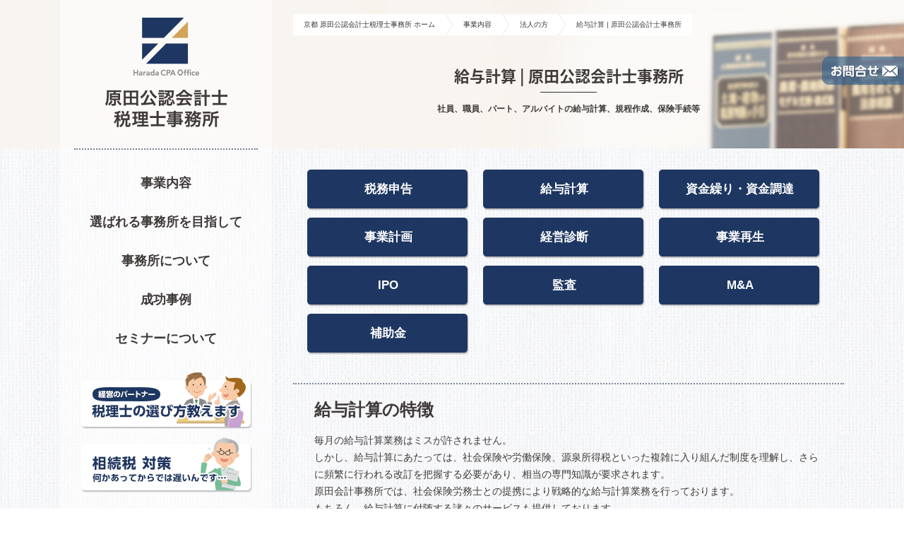

--- FILE ---
content_type: text/html; charset=UTF-8
request_url: http://harada-cpa.com/about/corporation/salary/
body_size: 10656
content:
<!DOCTYPE html>
<html lang="ja"><head>
<meta charset="utf-8">
<meta name="viewport" content="target-densitydpi=device-dpi, width=1300, maximum-scale=1.0, user-scalable=yes" />


<!-- MapPress Easy Google Maps Version:2.89.11 (https://www.mappresspro.com) -->
<script>(function(html){html.className = html.className.replace(/\bno-js\b/,'js')})(document.documentElement);</script>
<title>給与計算 | 原田公認会計士事務所</title>

		<!-- All in One SEO 4.6.0 - aioseo.com -->
		<meta name="description" content="給与計算の特徴 毎月の給与計算業務はミスが許されません。 しかし、給与計算にあたっては、社会保険や労働保険、源" />
		<meta name="robots" content="max-snippet:-1, max-image-preview:large, max-video-preview:-1" />
		<meta name="google-site-verification" content="ZfDdHyR0wawmAzleP7PsYvONcBlhFCe6_VWtXrYYqNc" />
		<link rel="canonical" href="http://harada-cpa.com/about/corporation/salary/" />
		<meta name="generator" content="All in One SEO (AIOSEO) 4.6.0" />
		<meta property="og:locale" content="ja_JP" />
		<meta property="og:site_name" content="原田公認会計士事務所 | 京都市中京区にある会計事務所" />
		<meta property="og:type" content="article" />
		<meta property="og:title" content="給与計算 | 原田公認会計士事務所" />
		<meta property="og:description" content="給与計算の特徴 毎月の給与計算業務はミスが許されません。 しかし、給与計算にあたっては、社会保険や労働保険、源" />
		<meta property="og:url" content="http://harada-cpa.com/about/corporation/salary/" />
		<meta property="article:published_time" content="2016-01-18T05:17:42+00:00" />
		<meta property="article:modified_time" content="2017-06-25T02:18:38+00:00" />
		<meta name="twitter:card" content="summary" />
		<meta name="twitter:title" content="給与計算 | 原田公認会計士事務所" />
		<meta name="twitter:description" content="給与計算の特徴 毎月の給与計算業務はミスが許されません。 しかし、給与計算にあたっては、社会保険や労働保険、源" />
		<meta name="google" content="nositelinkssearchbox" />
		<script type="application/ld+json" class="aioseo-schema">
			{"@context":"https:\/\/schema.org","@graph":[{"@type":"BreadcrumbList","@id":"http:\/\/harada-cpa.com\/about\/corporation\/salary\/#breadcrumblist","itemListElement":[{"@type":"ListItem","@id":"http:\/\/harada-cpa.com\/#listItem","position":1,"name":"\u5bb6","item":"http:\/\/harada-cpa.com\/","nextItem":"http:\/\/harada-cpa.com\/about\/#listItem"},{"@type":"ListItem","@id":"http:\/\/harada-cpa.com\/about\/#listItem","position":2,"name":"\u4e8b\u696d\u5185\u5bb9","item":"http:\/\/harada-cpa.com\/about\/","nextItem":"http:\/\/harada-cpa.com\/about\/corporation\/#listItem","previousItem":"http:\/\/harada-cpa.com\/#listItem"},{"@type":"ListItem","@id":"http:\/\/harada-cpa.com\/about\/corporation\/#listItem","position":3,"name":"\u6cd5\u4eba\u306e\u65b9","item":"http:\/\/harada-cpa.com\/about\/corporation\/","nextItem":"http:\/\/harada-cpa.com\/about\/corporation\/salary\/#listItem","previousItem":"http:\/\/harada-cpa.com\/about\/#listItem"},{"@type":"ListItem","@id":"http:\/\/harada-cpa.com\/about\/corporation\/salary\/#listItem","position":4,"name":"\u7d66\u4e0e\u8a08\u7b97","previousItem":"http:\/\/harada-cpa.com\/about\/corporation\/#listItem"}]},{"@type":"Organization","@id":"http:\/\/harada-cpa.com\/#organization","name":"\u539f\u7530\u516c\u8a8d\u4f1a\u8a08\u58eb\u4e8b\u52d9\u6240","url":"http:\/\/harada-cpa.com\/"},{"@type":"WebPage","@id":"http:\/\/harada-cpa.com\/about\/corporation\/salary\/#webpage","url":"http:\/\/harada-cpa.com\/about\/corporation\/salary\/","name":"\u7d66\u4e0e\u8a08\u7b97 | \u539f\u7530\u516c\u8a8d\u4f1a\u8a08\u58eb\u4e8b\u52d9\u6240","description":"\u7d66\u4e0e\u8a08\u7b97\u306e\u7279\u5fb4 \u6bce\u6708\u306e\u7d66\u4e0e\u8a08\u7b97\u696d\u52d9\u306f\u30df\u30b9\u304c\u8a31\u3055\u308c\u307e\u305b\u3093\u3002 \u3057\u304b\u3057\u3001\u7d66\u4e0e\u8a08\u7b97\u306b\u3042\u305f\u3063\u3066\u306f\u3001\u793e\u4f1a\u4fdd\u967a\u3084\u52b4\u50cd\u4fdd\u967a\u3001\u6e90","inLanguage":"ja","isPartOf":{"@id":"http:\/\/harada-cpa.com\/#website"},"breadcrumb":{"@id":"http:\/\/harada-cpa.com\/about\/corporation\/salary\/#breadcrumblist"},"datePublished":"2016-01-18T14:17:42+09:00","dateModified":"2017-06-25T11:18:38+09:00"},{"@type":"WebSite","@id":"http:\/\/harada-cpa.com\/#website","url":"http:\/\/harada-cpa.com\/","name":"\u539f\u7530\u516c\u8a8d\u4f1a\u8a08\u58eb\u4e8b\u52d9\u6240","description":"\u4eac\u90fd\u5e02\u4e2d\u4eac\u533a\u306b\u3042\u308b\u4f1a\u8a08\u4e8b\u52d9\u6240","inLanguage":"ja","publisher":{"@id":"http:\/\/harada-cpa.com\/#organization"}}]}
		</script>
		<!-- All in One SEO -->


<!-- This section is created with the SZ-Google for WordPress plugin 1.9.4 -->
<!-- ===================================================================== -->
<!-- ===================================================================== -->
<link rel='dns-prefetch' href='//harada-cpa.com' />
<link rel='dns-prefetch' href='//fonts.googleapis.com' />
<link rel="alternate" type="application/rss+xml" title="原田公認会計士事務所 &raquo; フィード" href="http://harada-cpa.com/feed/" />
<link rel="alternate" type="application/rss+xml" title="原田公認会計士事務所 &raquo; コメントフィード" href="http://harada-cpa.com/comments/feed/" />
<script type="text/javascript">
window._wpemojiSettings = {"baseUrl":"https:\/\/s.w.org\/images\/core\/emoji\/14.0.0\/72x72\/","ext":".png","svgUrl":"https:\/\/s.w.org\/images\/core\/emoji\/14.0.0\/svg\/","svgExt":".svg","source":{"concatemoji":"http:\/\/harada-cpa.com\/wp-includes\/js\/wp-emoji-release.min.js?ver=6.3.7"}};
/*! This file is auto-generated */
!function(i,n){var o,s,e;function c(e){try{var t={supportTests:e,timestamp:(new Date).valueOf()};sessionStorage.setItem(o,JSON.stringify(t))}catch(e){}}function p(e,t,n){e.clearRect(0,0,e.canvas.width,e.canvas.height),e.fillText(t,0,0);var t=new Uint32Array(e.getImageData(0,0,e.canvas.width,e.canvas.height).data),r=(e.clearRect(0,0,e.canvas.width,e.canvas.height),e.fillText(n,0,0),new Uint32Array(e.getImageData(0,0,e.canvas.width,e.canvas.height).data));return t.every(function(e,t){return e===r[t]})}function u(e,t,n){switch(t){case"flag":return n(e,"\ud83c\udff3\ufe0f\u200d\u26a7\ufe0f","\ud83c\udff3\ufe0f\u200b\u26a7\ufe0f")?!1:!n(e,"\ud83c\uddfa\ud83c\uddf3","\ud83c\uddfa\u200b\ud83c\uddf3")&&!n(e,"\ud83c\udff4\udb40\udc67\udb40\udc62\udb40\udc65\udb40\udc6e\udb40\udc67\udb40\udc7f","\ud83c\udff4\u200b\udb40\udc67\u200b\udb40\udc62\u200b\udb40\udc65\u200b\udb40\udc6e\u200b\udb40\udc67\u200b\udb40\udc7f");case"emoji":return!n(e,"\ud83e\udef1\ud83c\udffb\u200d\ud83e\udef2\ud83c\udfff","\ud83e\udef1\ud83c\udffb\u200b\ud83e\udef2\ud83c\udfff")}return!1}function f(e,t,n){var r="undefined"!=typeof WorkerGlobalScope&&self instanceof WorkerGlobalScope?new OffscreenCanvas(300,150):i.createElement("canvas"),a=r.getContext("2d",{willReadFrequently:!0}),o=(a.textBaseline="top",a.font="600 32px Arial",{});return e.forEach(function(e){o[e]=t(a,e,n)}),o}function t(e){var t=i.createElement("script");t.src=e,t.defer=!0,i.head.appendChild(t)}"undefined"!=typeof Promise&&(o="wpEmojiSettingsSupports",s=["flag","emoji"],n.supports={everything:!0,everythingExceptFlag:!0},e=new Promise(function(e){i.addEventListener("DOMContentLoaded",e,{once:!0})}),new Promise(function(t){var n=function(){try{var e=JSON.parse(sessionStorage.getItem(o));if("object"==typeof e&&"number"==typeof e.timestamp&&(new Date).valueOf()<e.timestamp+604800&&"object"==typeof e.supportTests)return e.supportTests}catch(e){}return null}();if(!n){if("undefined"!=typeof Worker&&"undefined"!=typeof OffscreenCanvas&&"undefined"!=typeof URL&&URL.createObjectURL&&"undefined"!=typeof Blob)try{var e="postMessage("+f.toString()+"("+[JSON.stringify(s),u.toString(),p.toString()].join(",")+"));",r=new Blob([e],{type:"text/javascript"}),a=new Worker(URL.createObjectURL(r),{name:"wpTestEmojiSupports"});return void(a.onmessage=function(e){c(n=e.data),a.terminate(),t(n)})}catch(e){}c(n=f(s,u,p))}t(n)}).then(function(e){for(var t in e)n.supports[t]=e[t],n.supports.everything=n.supports.everything&&n.supports[t],"flag"!==t&&(n.supports.everythingExceptFlag=n.supports.everythingExceptFlag&&n.supports[t]);n.supports.everythingExceptFlag=n.supports.everythingExceptFlag&&!n.supports.flag,n.DOMReady=!1,n.readyCallback=function(){n.DOMReady=!0}}).then(function(){return e}).then(function(){var e;n.supports.everything||(n.readyCallback(),(e=n.source||{}).concatemoji?t(e.concatemoji):e.wpemoji&&e.twemoji&&(t(e.twemoji),t(e.wpemoji)))}))}((window,document),window._wpemojiSettings);
</script>
<style type="text/css">
img.wp-smiley,
img.emoji {
	display: inline !important;
	border: none !important;
	box-shadow: none !important;
	height: 1em !important;
	width: 1em !important;
	margin: 0 0.07em !important;
	vertical-align: -0.1em !important;
	background: none !important;
	padding: 0 !important;
}
</style>
	<link rel='stylesheet' id='wp-block-library-css' href='http://harada-cpa.com/wp-includes/css/dist/block-library/style.min.css?ver=6.3.7' type='text/css' media='all' />
<link rel='stylesheet' id='mappress-leaflet-css' href='http://harada-cpa.com/wp-content/plugins/mappress-google-maps-for-wordpress/lib/leaflet/leaflet.css?ver=1.7.1' type='text/css' media='all' />
<link rel='stylesheet' id='mappress-css' href='http://harada-cpa.com/wp-content/plugins/mappress-google-maps-for-wordpress/css/mappress.css?ver=2.89.11' type='text/css' media='all' />
<style id='classic-theme-styles-inline-css' type='text/css'>
/*! This file is auto-generated */
.wp-block-button__link{color:#fff;background-color:#32373c;border-radius:9999px;box-shadow:none;text-decoration:none;padding:calc(.667em + 2px) calc(1.333em + 2px);font-size:1.125em}.wp-block-file__button{background:#32373c;color:#fff;text-decoration:none}
</style>
<style id='global-styles-inline-css' type='text/css'>
body{--wp--preset--color--black: #000000;--wp--preset--color--cyan-bluish-gray: #abb8c3;--wp--preset--color--white: #ffffff;--wp--preset--color--pale-pink: #f78da7;--wp--preset--color--vivid-red: #cf2e2e;--wp--preset--color--luminous-vivid-orange: #ff6900;--wp--preset--color--luminous-vivid-amber: #fcb900;--wp--preset--color--light-green-cyan: #7bdcb5;--wp--preset--color--vivid-green-cyan: #00d084;--wp--preset--color--pale-cyan-blue: #8ed1fc;--wp--preset--color--vivid-cyan-blue: #0693e3;--wp--preset--color--vivid-purple: #9b51e0;--wp--preset--gradient--vivid-cyan-blue-to-vivid-purple: linear-gradient(135deg,rgba(6,147,227,1) 0%,rgb(155,81,224) 100%);--wp--preset--gradient--light-green-cyan-to-vivid-green-cyan: linear-gradient(135deg,rgb(122,220,180) 0%,rgb(0,208,130) 100%);--wp--preset--gradient--luminous-vivid-amber-to-luminous-vivid-orange: linear-gradient(135deg,rgba(252,185,0,1) 0%,rgba(255,105,0,1) 100%);--wp--preset--gradient--luminous-vivid-orange-to-vivid-red: linear-gradient(135deg,rgba(255,105,0,1) 0%,rgb(207,46,46) 100%);--wp--preset--gradient--very-light-gray-to-cyan-bluish-gray: linear-gradient(135deg,rgb(238,238,238) 0%,rgb(169,184,195) 100%);--wp--preset--gradient--cool-to-warm-spectrum: linear-gradient(135deg,rgb(74,234,220) 0%,rgb(151,120,209) 20%,rgb(207,42,186) 40%,rgb(238,44,130) 60%,rgb(251,105,98) 80%,rgb(254,248,76) 100%);--wp--preset--gradient--blush-light-purple: linear-gradient(135deg,rgb(255,206,236) 0%,rgb(152,150,240) 100%);--wp--preset--gradient--blush-bordeaux: linear-gradient(135deg,rgb(254,205,165) 0%,rgb(254,45,45) 50%,rgb(107,0,62) 100%);--wp--preset--gradient--luminous-dusk: linear-gradient(135deg,rgb(255,203,112) 0%,rgb(199,81,192) 50%,rgb(65,88,208) 100%);--wp--preset--gradient--pale-ocean: linear-gradient(135deg,rgb(255,245,203) 0%,rgb(182,227,212) 50%,rgb(51,167,181) 100%);--wp--preset--gradient--electric-grass: linear-gradient(135deg,rgb(202,248,128) 0%,rgb(113,206,126) 100%);--wp--preset--gradient--midnight: linear-gradient(135deg,rgb(2,3,129) 0%,rgb(40,116,252) 100%);--wp--preset--font-size--small: 13px;--wp--preset--font-size--medium: 20px;--wp--preset--font-size--large: 36px;--wp--preset--font-size--x-large: 42px;--wp--preset--spacing--20: 0.44rem;--wp--preset--spacing--30: 0.67rem;--wp--preset--spacing--40: 1rem;--wp--preset--spacing--50: 1.5rem;--wp--preset--spacing--60: 2.25rem;--wp--preset--spacing--70: 3.38rem;--wp--preset--spacing--80: 5.06rem;--wp--preset--shadow--natural: 6px 6px 9px rgba(0, 0, 0, 0.2);--wp--preset--shadow--deep: 12px 12px 50px rgba(0, 0, 0, 0.4);--wp--preset--shadow--sharp: 6px 6px 0px rgba(0, 0, 0, 0.2);--wp--preset--shadow--outlined: 6px 6px 0px -3px rgba(255, 255, 255, 1), 6px 6px rgba(0, 0, 0, 1);--wp--preset--shadow--crisp: 6px 6px 0px rgba(0, 0, 0, 1);}:where(.is-layout-flex){gap: 0.5em;}:where(.is-layout-grid){gap: 0.5em;}body .is-layout-flow > .alignleft{float: left;margin-inline-start: 0;margin-inline-end: 2em;}body .is-layout-flow > .alignright{float: right;margin-inline-start: 2em;margin-inline-end: 0;}body .is-layout-flow > .aligncenter{margin-left: auto !important;margin-right: auto !important;}body .is-layout-constrained > .alignleft{float: left;margin-inline-start: 0;margin-inline-end: 2em;}body .is-layout-constrained > .alignright{float: right;margin-inline-start: 2em;margin-inline-end: 0;}body .is-layout-constrained > .aligncenter{margin-left: auto !important;margin-right: auto !important;}body .is-layout-constrained > :where(:not(.alignleft):not(.alignright):not(.alignfull)){max-width: var(--wp--style--global--content-size);margin-left: auto !important;margin-right: auto !important;}body .is-layout-constrained > .alignwide{max-width: var(--wp--style--global--wide-size);}body .is-layout-flex{display: flex;}body .is-layout-flex{flex-wrap: wrap;align-items: center;}body .is-layout-flex > *{margin: 0;}body .is-layout-grid{display: grid;}body .is-layout-grid > *{margin: 0;}:where(.wp-block-columns.is-layout-flex){gap: 2em;}:where(.wp-block-columns.is-layout-grid){gap: 2em;}:where(.wp-block-post-template.is-layout-flex){gap: 1.25em;}:where(.wp-block-post-template.is-layout-grid){gap: 1.25em;}.has-black-color{color: var(--wp--preset--color--black) !important;}.has-cyan-bluish-gray-color{color: var(--wp--preset--color--cyan-bluish-gray) !important;}.has-white-color{color: var(--wp--preset--color--white) !important;}.has-pale-pink-color{color: var(--wp--preset--color--pale-pink) !important;}.has-vivid-red-color{color: var(--wp--preset--color--vivid-red) !important;}.has-luminous-vivid-orange-color{color: var(--wp--preset--color--luminous-vivid-orange) !important;}.has-luminous-vivid-amber-color{color: var(--wp--preset--color--luminous-vivid-amber) !important;}.has-light-green-cyan-color{color: var(--wp--preset--color--light-green-cyan) !important;}.has-vivid-green-cyan-color{color: var(--wp--preset--color--vivid-green-cyan) !important;}.has-pale-cyan-blue-color{color: var(--wp--preset--color--pale-cyan-blue) !important;}.has-vivid-cyan-blue-color{color: var(--wp--preset--color--vivid-cyan-blue) !important;}.has-vivid-purple-color{color: var(--wp--preset--color--vivid-purple) !important;}.has-black-background-color{background-color: var(--wp--preset--color--black) !important;}.has-cyan-bluish-gray-background-color{background-color: var(--wp--preset--color--cyan-bluish-gray) !important;}.has-white-background-color{background-color: var(--wp--preset--color--white) !important;}.has-pale-pink-background-color{background-color: var(--wp--preset--color--pale-pink) !important;}.has-vivid-red-background-color{background-color: var(--wp--preset--color--vivid-red) !important;}.has-luminous-vivid-orange-background-color{background-color: var(--wp--preset--color--luminous-vivid-orange) !important;}.has-luminous-vivid-amber-background-color{background-color: var(--wp--preset--color--luminous-vivid-amber) !important;}.has-light-green-cyan-background-color{background-color: var(--wp--preset--color--light-green-cyan) !important;}.has-vivid-green-cyan-background-color{background-color: var(--wp--preset--color--vivid-green-cyan) !important;}.has-pale-cyan-blue-background-color{background-color: var(--wp--preset--color--pale-cyan-blue) !important;}.has-vivid-cyan-blue-background-color{background-color: var(--wp--preset--color--vivid-cyan-blue) !important;}.has-vivid-purple-background-color{background-color: var(--wp--preset--color--vivid-purple) !important;}.has-black-border-color{border-color: var(--wp--preset--color--black) !important;}.has-cyan-bluish-gray-border-color{border-color: var(--wp--preset--color--cyan-bluish-gray) !important;}.has-white-border-color{border-color: var(--wp--preset--color--white) !important;}.has-pale-pink-border-color{border-color: var(--wp--preset--color--pale-pink) !important;}.has-vivid-red-border-color{border-color: var(--wp--preset--color--vivid-red) !important;}.has-luminous-vivid-orange-border-color{border-color: var(--wp--preset--color--luminous-vivid-orange) !important;}.has-luminous-vivid-amber-border-color{border-color: var(--wp--preset--color--luminous-vivid-amber) !important;}.has-light-green-cyan-border-color{border-color: var(--wp--preset--color--light-green-cyan) !important;}.has-vivid-green-cyan-border-color{border-color: var(--wp--preset--color--vivid-green-cyan) !important;}.has-pale-cyan-blue-border-color{border-color: var(--wp--preset--color--pale-cyan-blue) !important;}.has-vivid-cyan-blue-border-color{border-color: var(--wp--preset--color--vivid-cyan-blue) !important;}.has-vivid-purple-border-color{border-color: var(--wp--preset--color--vivid-purple) !important;}.has-vivid-cyan-blue-to-vivid-purple-gradient-background{background: var(--wp--preset--gradient--vivid-cyan-blue-to-vivid-purple) !important;}.has-light-green-cyan-to-vivid-green-cyan-gradient-background{background: var(--wp--preset--gradient--light-green-cyan-to-vivid-green-cyan) !important;}.has-luminous-vivid-amber-to-luminous-vivid-orange-gradient-background{background: var(--wp--preset--gradient--luminous-vivid-amber-to-luminous-vivid-orange) !important;}.has-luminous-vivid-orange-to-vivid-red-gradient-background{background: var(--wp--preset--gradient--luminous-vivid-orange-to-vivid-red) !important;}.has-very-light-gray-to-cyan-bluish-gray-gradient-background{background: var(--wp--preset--gradient--very-light-gray-to-cyan-bluish-gray) !important;}.has-cool-to-warm-spectrum-gradient-background{background: var(--wp--preset--gradient--cool-to-warm-spectrum) !important;}.has-blush-light-purple-gradient-background{background: var(--wp--preset--gradient--blush-light-purple) !important;}.has-blush-bordeaux-gradient-background{background: var(--wp--preset--gradient--blush-bordeaux) !important;}.has-luminous-dusk-gradient-background{background: var(--wp--preset--gradient--luminous-dusk) !important;}.has-pale-ocean-gradient-background{background: var(--wp--preset--gradient--pale-ocean) !important;}.has-electric-grass-gradient-background{background: var(--wp--preset--gradient--electric-grass) !important;}.has-midnight-gradient-background{background: var(--wp--preset--gradient--midnight) !important;}.has-small-font-size{font-size: var(--wp--preset--font-size--small) !important;}.has-medium-font-size{font-size: var(--wp--preset--font-size--medium) !important;}.has-large-font-size{font-size: var(--wp--preset--font-size--large) !important;}.has-x-large-font-size{font-size: var(--wp--preset--font-size--x-large) !important;}
.wp-block-navigation a:where(:not(.wp-element-button)){color: inherit;}
:where(.wp-block-post-template.is-layout-flex){gap: 1.25em;}:where(.wp-block-post-template.is-layout-grid){gap: 1.25em;}
:where(.wp-block-columns.is-layout-flex){gap: 2em;}:where(.wp-block-columns.is-layout-grid){gap: 2em;}
.wp-block-pullquote{font-size: 1.5em;line-height: 1.6;}
</style>
<link rel='stylesheet' id='contact-form-7-css' href='http://harada-cpa.com/wp-content/plugins/contact-form-7/includes/css/styles.css?ver=5.7.7' type='text/css' media='all' />
<link rel='stylesheet' id='whats-new-style-css' href='http://harada-cpa.com/wp-content/plugins/whats-new-genarator/whats-new.css?ver=2.0.2' type='text/css' media='all' />
<link rel='stylesheet' id='twentysixteen-fonts-css' href='https://fonts.googleapis.com/css?family=Merriweather%3A400%2C700%2C900%2C400italic%2C700italic%2C900italic%7CMontserrat%3A400%2C700%7CInconsolata%3A400&#038;subset=latin%2Clatin-ext' type='text/css' media='all' />
<link rel='stylesheet' id='genericons-css' href='http://harada-cpa.com/wp-content/themes/harada/genericons/genericons.css?ver=3.4.1' type='text/css' media='all' />
<link rel='stylesheet' id='twentysixteen-style-css' href='http://harada-cpa.com/wp-content/themes/harada/style.css?ver=6.3.7' type='text/css' media='all' />
<!--[if lt IE 10]>
<link rel='stylesheet' id='twentysixteen-ie-css' href='http://harada-cpa.com/wp-content/themes/harada/css/ie.css?ver=20150825' type='text/css' media='all' />
<![endif]-->
<!--[if lt IE 9]>
<link rel='stylesheet' id='twentysixteen-ie8-css' href='http://harada-cpa.com/wp-content/themes/harada/css/ie8.css?ver=20150825' type='text/css' media='all' />
<![endif]-->
<!--[if lt IE 8]>
<link rel='stylesheet' id='twentysixteen-ie7-css' href='http://harada-cpa.com/wp-content/themes/harada/css/ie7.css?ver=20150825' type='text/css' media='all' />
<![endif]-->
<!--[if lt IE 9]>
<script type='text/javascript' src='http://harada-cpa.com/wp-content/themes/harada/js/html5.js?ver=3.7.3' id='twentysixteen-html5-js'></script>
<![endif]-->
<script type='text/javascript' src='http://harada-cpa.com/wp-includes/js/jquery/jquery.min.js?ver=3.7.0' id='jquery-core-js'></script>
<script type='text/javascript' src='http://harada-cpa.com/wp-includes/js/jquery/jquery-migrate.min.js?ver=3.4.1' id='jquery-migrate-js'></script>
<link rel="https://api.w.org/" href="http://harada-cpa.com/wp-json/" /><link rel="alternate" type="application/json" href="http://harada-cpa.com/wp-json/wp/v2/pages/1177" /><link rel='shortlink' href='http://harada-cpa.com/?p=1177' />
<link rel="alternate" type="application/json+oembed" href="http://harada-cpa.com/wp-json/oembed/1.0/embed?url=http%3A%2F%2Fharada-cpa.com%2Fabout%2Fcorporation%2Fsalary%2F" />
<link rel="alternate" type="text/xml+oembed" href="http://harada-cpa.com/wp-json/oembed/1.0/embed?url=http%3A%2F%2Fharada-cpa.com%2Fabout%2Fcorporation%2Fsalary%2F&#038;format=xml" />
<style media="print" type="text/css">div.faq_answer { display: block!important; }p.faq_nav { display: none; }</style><link rel="shortcut icon"  type="image/x-icon" href="http://harada-cpa.com/wp-content/themes/harada/favicon.ico" />
<link rel="stylesheet" href="http://harada-cpa.com/wp-content/themes/harada/css/style.css" type="text/css" media="all" />
<link rel="stylesheet" href="http://harada-cpa.com/wp-content/themes/harada/css/js.css" type="text/css" media="all" />

<link rel="help" href="./sitemap.xml" title="sitemap" />
<link rel="shortcut icon"  type="image/x-icon" href="./favicon.ico" />
<style> @import url(http://fonts.googleapis.com/earlyaccess/notosansjapanese.css);</style>

<script src="//ajax.googleapis.com/ajax/libs/jquery/1.9.1/jquery.min.js"></script>
<script type="text/javascript" src="http://harada-cpa.com/wp-content/themes/harada/js/jquery.jStageAligner.js"></script>
<script type="text/javascript" src="http://harada-cpa.com/wp-content/themes/harada/js/scrolltopcontrol.js"></script>

<script>
//fade
jQuery(window).load(function(){
	$('#body').fadeIn(400);
	$('body').animate({
    	backgroundPositionY: '-100px'
	});
});
</script>


<!-- js inc area -->
<script>
$(document).ready(function () {
    hsize = $(window).height();
    $("#common_bg").css("height", hsize + "px");
});
$(window).resize(function () {
    hsize = $(window).height();
    $("#common_bg").css("height", hsize + "px");
});
</script>
<script>
$(document).ready(function(){
	$("#common_nav_sns_facebook").stop().hover(function(){
	        $("#common_nav_sns_facebook_pop").stop().fadeTo(300,1.0);
	    },
	    function(){
	        $("#common_nav_sns_facebook_pop").stop().fadeTo(300,0.0);
	    });
});
$(document).ready(function(){
	$("#common_nav_sns_ameblog").stop().hover(function(){
	        $("#common_nav_sns_ameblog_pop").stop().fadeTo(300,1.0);
	    },
	    function(){
	        $("#common_nav_sns_ameblog_pop").stop().fadeTo(300,0.0);
	    });
});

</script>

<script>
$(document).ready(function(){
	$(".cp1").stop().hover(function(){$(".cp1_contents").stop().fadeIn("fast");},
	function(){$(".cp1_contents").stop().fadeOut("fast");});
	
	$(".cp2").stop().hover(function(){$(".cp2_contents").stop().fadeIn("fast");},
	function(){$(".cp2_contents").stop().fadeOut("fast");});
	
	$(".cp3").stop().hover(function(){$(".cp3_contents").stop().fadeIn("fast");},
	function(){$(".cp3_contents").stop().fadeOut("fast");});
	
	$(".cp4").stop().hover(function(){$(".cp4_contents").stop().fadeIn("fast");},
	function(){$(".cp4_contents").stop().fadeOut("fast");});
	
	$(".cp5").stop().hover(function(){$(".cp5_contents").stop().fadeIn("fast");},
	function(){$(".cp5_contents").stop().fadeOut("fast");});
});

</script>

<script type="text/javascript">
$(function() {$("#common_contact_bt").jStageAligner("RIGHT_TOP", {marginTop: 80});});
$(function() {$("#common_nav_sub").jStageAligner("CENTER_TOP", {marginRight: 405});});
</script>


<script type="text/javascript" src="http://harada-cpa.com/wp-content/themes/harada/js/jquery.bgswitcher.js" charset="utf-8"></script>
<script type="text/javascript">
jQuery(function($) {
    $('#common_bg').bgSwitcher({
        images: ['http://harada-cpa.com/wp-content/themes/harada/img/common/slide_01.jpg', 'http://harada-cpa.com/wp-content/themes/harada/img/common/slide_02.jpg'],
        interval: 6000,
        effect: "fade"
    });
});
</script>

<link rel="stylesheet" href="http://harada-cpa.com/wp-content/themes/harada/css/jquery.neosmart.fb.wall.css" type="text/css" media="all" />
<script type="text/javascript" src="http://harada-cpa.com/wp-content/themes/harada/js/jquery.neosmart.fb.wall.js" charset="utf-8"></script>
<script type="text/javascript">
jQuery(document).ready(function($){
    $('#wall').fbWall({
        id:'haradakaikei',
        accessToken:'[base64]',
        showGuestEntries:false,
        showComments:false, 
        max:2, // 表示数
        timeConversion:24 // 時間の表記、12の場合はamとpmが表示される
    });
});
</script>



<!-- js inc area -->



<!-- AN area -->
<!-- AN area end -->
</head>

<div id="body">


<style>
	body {
	background-image: url(http://harada-cpa.com/wp-content/themes/harada/img/common/back_01.jpg);
	background-repeat: repeat;
}

#body { display:none;}

</style>



<header>
	<div id="sub_common_header" class="sub_common_header_bg1 bg1">
    	<div id="sub_common_header_contents">
        
        	<ul id="sub_common_header_contents_ul">
            	<li><a href="http://harada-cpa.com">京都 原田公認会計士税理士事務所 ホーム</a></li>
                
                                <li><a href="http://harada-cpa.com/about/" title="事業内容">事業内容</a></li>
                                <li><a href="http://harada-cpa.com/about/corporation/" title="法人の方">法人の方</a></li>
                				<li>給与計算 | 原田公認会計士事務所</li>
                
            </ul>
        	
            <!-- header -->
            <h1 id="sub_common_title">給与計算 | 原田公認会計士事務所</h1>
            <div id="sub_common_title_bar"></div>
            <div id="sub_common_desc">
            	<p>社員、職員、パート、アルバイトの給与計算、規程作成、保険手続等</p>
            </div>
            <!-- header -->
        
        </div>
    </div>
    
    <nav id="common_nav_sub">
    			<section>
        	<div id="common_nav_logo"><a href="http://harada-cpa.com/"><img src="http://harada-cpa.com/wp-content/themes/harada/img/common/com_02.png" alt=""></a></div>
            <div id="common_nav_logo_title"><a href="http://harada-cpa.com/"><img src="http://harada-cpa.com/wp-content/themes/harada/img/common/com_03.png" alt="原田公認会計士・税理士事務所"></a></div>
            
            <ul id="common_nav_ul">
            	<li class="common_nav_ul_li cp1"><a href="http://harada-cpa.com/about/" class="cp_pop_none_link">事業内容</a>
                	
                    <div class="cp1_contents">
                    	<div class="cp_arrow"></div>
                    	<div class="cp_up"></div>
                            <ul class="cp_con_bg">
                                <li><a href="http://harada-cpa.com/about/individual/">個人の方</a></li>
                                <li><a href="http://harada-cpa.com/about/corporation/">企業の方</a></li>
                                <li><a href="http://harada-cpa.com/about/tourist_trade/">観光業の方</a></li>
                                <li><a href="http://harada-cpa.com/about/medical/">医療関係の方</a></li>
                                <li><a href="http://harada-cpa.com/about/agriculture/">農業関係の方</a></li>
                            </ul>
                        <div class="cp_dw"></div>
                    </div>
                    
                </li>
                <li class="common_nav_ul_li cp2"><a href="http://harada-cpa.com/concept/" class="cp_pop_none_link">選ばれる事務所を目指して</a>
                
                	<div class="cp2_contents">
                    	<div class="cp_arrow"></div>
                    	<div class="cp_up_L"></div>
                            <ul class="cp_con_bg_L">
                                <li><a href="http://harada-cpa.com/concept/concept/">選ばれる事務所を目指して</a></li>
                                <li><a href="http://harada-cpa.com/concept/thought/">経営理念</a></li>
                            </ul>
                        <div class="cp_dw_L"></div>
                    </div>
                
                </li>
                <li class="common_nav_ul_li cp3"><a href="http://harada-cpa.com/office/" class="cp_pop_none_link">事務所について</a>
                
                	<div class="cp3_contents">
                    	<div class="cp_arrow"></div>
                    	<div class="cp_up"></div>
                            <ul class="cp_con_bg">
                                <li><a href="http://harada-cpa.com/office/">事務所概要</a></li>
                                <li><a href="http://harada-cpa.com/office/#staff">職員紹介</a></li>
                                <li><a href="http://harada-cpa.com/office/recruitment/">スタッフ募集</a></li>
                            </ul>
                        <div class="cp_dw"></div>
                    </div>
                
                </li>
                <li class="common_nav_ul_li cp4"><a href="http://harada-cpa.com/case/" class="cp_pop_none_link">成功事例</a>
                
                	
                
                </li>
                <li class="common_nav_ul_li cp5"><a href="http://harada-cpa.com/about_seminar/" class="cp_pop_none_link">セミナーについて</a>
                
                	<div class="cp5_contents">
                    	<div class="cp_arrow"></div>
                    	<div class="cp_up"></div>
                            <ul class="cp_con_bg">
                                <li><a href="http://harada-cpa.com/about_seminar/#Seminar">最新情報</a></li>
                                <li><a href="http://harada-cpa.com/about_seminar/#Old_Seminar">過去のセミナー</a></li>
                                <!--<li><a href="http://harada-cpa.com/about_seminar/#Application_Seminar">お申し込み</a></li>-->
                            </ul>
                        <div class="cp_dw"></div>
                    </div>
                
                </li>
            </ul>
            
            <div class="common_nav_banner">
            	<a href="http://harada-cpa.com/how_to/"><img src="http://harada-cpa.com/wp-content/themes/harada/img/common/com_04.png" alt=""></a>
            </div>
            
            <div class="common_nav_banner">
            	<a href="http://harada-cpa.com/about/individual/inheritance/"><img src="http://harada-cpa.com/wp-content/themes/harada/img/common/com_05.png" alt=""></a>
            </div>
            
            <div id="common_nav_sns">
            	<div id="common_nav_sns_facebook"><a href="https://www.facebook.com/haradakaikei" target="_blank"><img src="http://harada-cpa.com/wp-content/themes/harada/img/common/com_07.png"></a></div>
                <div id="common_nav_sns_ameblog"><a href="http://ameblo.jp/mspm/" target="_blank"><img src="http://harada-cpa.com/wp-content/themes/harada/img/common/com_08.png"></a></div>
                <br clear="all">
                <div id="common_nav_sns_facebook_pop"></div>
                <div id="common_nav_sns_ameblog_pop"></div>
            </div>
            
        </section>    </nav>
    
</header>

<article>
	<section>
    
    	<div id="sub_common_contents">
        
        	<ul id="sub_common_contents_bace_ul">
            	
				               
               	                                <li><a href="http://harada-cpa.com/about/corporation/tax/">税務申告</a></li>
                                <li><a href="http://harada-cpa.com/about/corporation/salary/">給与計算</a></li>
                                <li><a href="http://harada-cpa.com/about/corporation/funding/">資金繰り・資金調達</a></li>
                                <li><a href="http://harada-cpa.com/about/corporation/plan/">事業計画</a></li>
                                <li><a href="http://harada-cpa.com/about/corporation/diagnosis/">経営診断</a></li>
                                <li><a href="http://harada-cpa.com/about/corporation/playback/">事業再生</a></li>
                                <li><a href="http://harada-cpa.com/about/corporation/ipo/">IPO</a></li>
                                <li><a href="http://harada-cpa.com/about/corporation/audit/">監査</a></li>
                                <li><a href="http://harada-cpa.com/about/corporation/ma/">M&#038;A</a></li>
                                <li><a href="http://harada-cpa.com/about/corporation/subsidy/">補助金</a></li>
                                
                                
                 <br clear="all">
                
                
            </ul>	
        
        	<div id="sub_common_entry_contents">
            
            	<main id="main" class="site-main" role="main">
					
<article id="post-1177" class="post-1177 page type-page status-publish hentry">
	
    
    <div style="padding-top:20px;"></div>
    
	
	<div class="entry-content">
		<h1>給与計算の特徴</h1>
<p>毎月の給与計算業務はミスが許されません。<br />
しかし、給与計算にあたっては、社会保険や労働保険、源泉所得税といった複雑に入り組んだ制度を理解し、さらに頻繁に行われる改訂を把握する必要があり、相当の専門知識が要求されます。<br />
原田会計事務所では、社会保険労務士との提携により戦略的な給与計算業務を行っております。<br />
もちろん、給与計算に付随する諸々のサービスも提供しております。<br />
お気軽にお問い合わせください。</p>
<h1>提供業務</h1>
<p>①各種規程の作成<br />
②毎月の給与計算（給与明細、給与支給一覧表の作成）<br />
③労働保険の年度更新<br />
④社会保険の定時改訂<br />
⑤労基調査対応支援<br />
⑥年末調整<br />
⑦給与支払報告書の作成</p>
<h1>料金表</h1>
<p>標準価格（あくまでも目安です）は以下の通りです。</p>
<table>
<tbody>
<tr>
<td style="text-align: center;"> 規模</td>
<td style="text-align: center;">業務範囲</td>
<td style="text-align: center;">金額（税抜）</td>
</tr>
<tr>
<td style="text-align: center;"> 従業員10名以下</td>
<td style="text-align: center;"> 上記提供業務の②~⑤<br />
（⑥、⑦は除く）</td>
<td style="text-align: center;"> 10,000円/月</td>
</tr>
<tr>
<td style="text-align: center;"> 従業員20名以下</td>
<td style="text-align: center;">上記提供業務の②~⑤<br />
（⑥、⑦は除く）</td>
<td style="text-align: center;"> 20,000円/月</td>
</tr>
<tr>
<td style="text-align: center;"> 従業員30名以下</td>
<td style="text-align: center;"> 上記提供業務の②~⑤<br />
（⑥、⑦は除く）</td>
<td style="text-align: center;"> 30,000円/月</td>
</tr>
</tbody>
</table>
<p>※ただし、記帳代行・税務申告とセットの場合にはこの限りではありません。<br />
※年末調整、給与支払報告書の作成は従業員1名あたり3,000円を頂戴しております。</p>
<h1>人事・労務関係業務年間スケジュール</h1>
<table>
<tbody>
<tr>
<td> 時系列</td>
<td>実施内容</td>
</tr>
<tr>
<td>採用時</td>
<td>扶養控除申告書の受領<br />
労働保険、社会保険資格取得手続<br />
住民税特別徴収切替手続</td>
</tr>
<tr>
<td>退職時</td>
<td>退職願の受領<br />
労働保険、社会保険資格喪失手続<br />
住民税特別徴収廃止手続</td>
</tr>
<tr>
<td>６/1～7/10</td>
<td>労働保険年度更新<br />
（労働保険の申告と納付）</td>
</tr>
<tr>
<td>7/10</td>
<td>源泉税（上期）の納付期限（※）</td>
</tr>
<tr>
<td>12/1～1/20</td>
<td>年末調整<br />
・従業員の所得税を確定<br />
・差額を12月or 1月支給給与にて調整</td>
</tr>
<tr>
<td>～1/20</td>
<td>源泉税（下期）の納付期限（※）</td>
</tr>
<tr>
<td>～1/31</td>
<td>給与支払報告書の提出</td>
</tr>
</tbody>
</table>
<p>※源泉税の納期の特例を採用していない会社は源泉徴収額は翌月の10日までに税務署に納付する必要があります。</p>
<h1>諸手続時の参考URL</h1>
<p>・<a href="http://www.mhlw.go.jp/bunya/koyou/koyouhoken/tetsuduki_ichiran01.html">雇用保険関係</a><br />
・<a href="https://www.nenkin.go.jp/service/kounen/jigyosho-hiho/index.html">社会保険関係</a><br />
・<a href="http://www.mhlw.go.jp/stf/seisakunitsuite/bunya/koyou_roudou/part_haken/jigyounushi/career.html">キャリアアップ助成金関係</a><br />
・<a href="http://www.mhlw.go.jp/stf/seisakunitsuite/bunya/koyou_roudou/koyou/kyufukin/tokutei_konnan.html">特定求職者雇用開発助成金関係</a></p>
	</div><!-- .entry-content -->

	
</article><!-- #post-## -->
            
                </main><!-- .site-main -->
            
                            
            </div>
            
    	</div>
    
    </section>
</article>


<footer>
	<div id="sub_common_footer">
    	
        
    
    	<div id="sub_common_footer_contents">
        <div id="sub_footer_bar"></div>
        			        <div id="common_footer_bace_info">
        	<h2 id="common_footer_bace_info_h2">原田公認会計士 税理士事務所</h2>
            <div id="common_footer_bace_info_sitemap"><a href="http://harada-cpa.com/sitemap/">→サイトマップ</a></div>
            <div id="common_footer_bace_info_post">
            	<p>〒604-0011 京都市中京区夷川通室町西入冷泉町52-2</p>
                <p>TEL 075-221-6100　FAX 075-221-6110</p>
                <br clear="all">
            </div>
            <div class="common_footer_bace_info_banner"><a href="http://harada-cpa.com/office/"><img src="http://harada-cpa.com/wp-content/themes/harada/img/common/footer_02.png" alt="事務所について"></a></div>
            <div class="common_footer_bace_info_banner"><a href="http://harada-cpa.com/office/recruitment/"><img src="http://harada-cpa.com/wp-content/themes/harada/img/common/footer_03.png" alt="スタッフ募集"></a></div>
            
            <nav id="common_footer_bace_info_ul">
            	<ul>
                	<li>関連会社</li>
                    <li><a href="http://www.shunorino.com/" target="_blank">農業：株式会社就農・離農コンサルティング</a></li>
                    <li><a href="http://www.linx.biz/" target="_blank">医療介護：株式会社 ＬＩＮＸ</a></li>
                </ul>
            </nav>
            
        </div>
        <br clear="all">
        
        <div id="common_footer_copy">
    	© 2015 Harada CPA Office
    	</div>        </div>
        
        <div id="common_contact_bt">
    	<a href="http://harada-cpa.com/mail/"><img src="http://harada-cpa.com/wp-content/themes/harada/img/common/com_16.png" alt="お問い合わせ"></a>
    	</div>
        
    </div>
</footer>



<div id="primary" class="content-area">
	

</div><!-- .content-area -->




<!-- This section is created with the SZ-Google for WordPress plugin 1.9.4 -->
<!-- ===================================================================== -->
<!-- ===================================================================== -->
<script type='text/javascript' src='http://harada-cpa.com/wp-content/plugins/contact-form-7/includes/swv/js/index.js?ver=5.7.7' id='swv-js'></script>
<script type='text/javascript' id='contact-form-7-js-extra'>
/* <![CDATA[ */
var wpcf7 = {"api":{"root":"http:\/\/harada-cpa.com\/wp-json\/","namespace":"contact-form-7\/v1"}};
/* ]]> */
</script>
<script type='text/javascript' src='http://harada-cpa.com/wp-content/plugins/contact-form-7/includes/js/index.js?ver=5.7.7' id='contact-form-7-js'></script>
<script type='text/javascript' src='http://harada-cpa.com/wp-content/themes/harada/js/skip-link-focus-fix.js?ver=20150825' id='twentysixteen-skip-link-focus-fix-js'></script>
<script type='text/javascript' id='twentysixteen-script-js-extra'>
/* <![CDATA[ */
var screenReaderText = {"expand":"\u30b5\u30d6\u30e1\u30cb\u30e5\u30fc\u3092\u5c55\u958b","collapse":"\u30b5\u30d6\u30e1\u30cb\u30e5\u30fc\u3092\u9589\u3058\u308b"};
/* ]]> */
</script>
<script type='text/javascript' src='http://harada-cpa.com/wp-content/themes/harada/js/functions.js?ver=20150825' id='twentysixteen-script-js'></script>
</body>
</html>


--- FILE ---
content_type: text/css
request_url: http://harada-cpa.com/wp-content/themes/harada/css/style.css
body_size: 2876
content:
* {
    margin: 0px;
    padding: 0px;
    font-family:'Lucida Grande','Hiragino Kaku Gothic ProN',Meiryo, sans-serif;
}

body {
    *font-size: small;
    *font: x-small;
    font-size: 13px;
	color: #3f3a39;
}


div, span, applet, object, iframe,
h1, h2, h3, h4, h5, h6, p, blockquote, pre,
a, abbr, acronym, address, big, cite, code,
del, dfn, em, font, img, ins, kbd, q, s, samp,
small, strike, strong, sub, sup, tt, var,
b, u, i, center,
dl, dt, dd, ol, ul, li,
fieldset, form, label, legend {
    margin: 0;
    padding: 0;
    border: 0;
    outline: 0;
    vertical-align: baseline;
    background: transparent;
}
ol, ul {
    list-style: none;
}
ul li img {
     vertical-align: bottom;
}
blockquote, q {
    quotes: none;
}
blockquote:before, blockquote:after,
q:before, q:after {
    content: '';
    content: none;
}
:focus {
    outline: 0;
}
a{
text-decoration: none;
}
img{
 border:0;
}
ing,input{
  vertical-aligin: bottom;
}


/*　common　*/

#common_bg {
	-webkit-background-size: cover;
	-moz-background-size: cover;
	-o-background-size: cover;
	background-size: cover;
	position:relative;
	z-index:1;
  }
 
#common_nav {
	width: 300px;
	position: fixed;
	left: 0px;
	top: 0px;
	height:100%;
	z-index:9999;
	background-image: url(../img/common/navi_back.png);
	background-repeat: repeat;
}

#common_nav_sub {
	width: 300px;
	height:100%;
	background-image: url(../img/common/navi_back.png);
	background-repeat: repeat;
	z-index:9999;
}

#common_nav_logo {
	height: 82px;
	width: 93px;
	margin-right: auto;
	margin-bottom: 20px;
	margin-left: auto;
	padding-top: 25px;
}
#common_nav_logo_title {
	height: 53px;
	width: 173px;
	margin-right: auto;
	margin-bottom: 30px;
	margin-left: auto;
}


#common_nav_ul {
	width: 260px;
	border-top-width: 2px;
	border-top-style: dotted;
	border-top-color: #768094;
	margin-right: auto;
	margin-left: auto;
	padding-top: 20px;
	padding-bottom: 20px;
}

.common_nav_ul_li {
	width: 260px;
	height:55px;
	font-size: 18px;
	line-height: 55px;
	font-weight: bold;
	text-align: center;
	color: #3f3a39;
	font-family: 'Noto Sans Japanese', sans-serif;
	cursor:pointer;
}


.common_nav_banner {
	padding-bottom: 7px;
	padding-left: 30px;
}

.common_nav_banner img:hover{
	opacity:0.7;
}

#common_nav_sns {
	height: 32px;
	width: 64px;
	margin-right: auto;
	margin-left: auto;
	padding-top: 50px;
}

#common_nav_sns_facebook {
	float:left;
}
#common_nav_sns_facebook_pop {
	background-image: url(../img/common/com_09.png);
	height: 23px;
	width: 60px;
	display:none;
	position: relative;
	top: -60px;
	margin-bottom: -23px;
	left: -15px;
}

#common_nav_sns_ameblog {
	float:right;
}

#common_nav_sns_ameblog_pop {
	background-image: url(../img/common/com_10.png);
	height: 23px;
	width: 76px;
	display:none;
	position: relative;
	top: -60px;
	margin-bottom: -23px;
	left: 10px;
}



#common_under_news {
	height: 103px;
	width: 342px;
	position: absolute;
	bottom: 40px;
	background-image: url(../img/common/com_11.png);
	background-repeat: no-repeat;
	left: 330px;
}

#common_under_improvement {
	height: 120px;
	width: 271px;
	position: absolute;
	bottom: 40px;
	left: 682px;
}

#common_under_improvement img:hover{
	opacity:0.7;
}

#common_under_funds {
	height: 103px;
	width: 262px;
	position: absolute;
	bottom: 40px;
	left: 972px;
}

#common_under_funds img:hover{
	opacity:0.7;
}


.cp_con_bg {
	background-image: url(../img/common/navi_03.png);
	background-repeat: repeat-y;
}
.cp_con_bg li {
	font-size: 14px;
	line-height: 40px;
	color: #FFF;
	height: 40px;
	border-bottom-width: 2px;
	border-bottom-style: dotted;
	border-bottom-color: #6d7890;
	width: 120px;
	margin-right: auto;
	margin-left: auto;
}

.cp_con_bg li a{
	color:#FFF;
	width:100%;
	height:100%;
	display:block;
	text-align: left;
	text-indent: 10px;
}

.cp_con_bg li a:hover{
	opacity:0.7;
}

.cp_con_bg li:last-child {
	border-bottom-width: 0px;
	margin-bottom:-10px;
}




.cp_con_bg_L {
	background-image: url(../img/common/navi_06.png);
	background-repeat: repeat-y;
}
.cp_con_bg_L li {
	font-size: 14px;
	line-height: 40px;
	color: #FFF;
	height: 40px;
	border-bottom-width: 2px;
	border-bottom-style: dotted;
	border-bottom-color: #6d7890;
	width: 180px;
	margin-right: auto;
	margin-left: auto;
}

.cp_con_bg_L li a{
	color:#FFF;
	width:100%;
	height:100%;
	display:block;
	text-align: left;
	text-indent: 10px;
}

.cp_con_bg_L li a:hover{
	opacity:0.7;
}

.cp_con_bg_L li:last-child {
	border-bottom-width: 0px;
	margin-bottom:-10px;
}




.cp1_contents {
	width: 140px;
	position: relative;
	left: 250px;
	top: -50px;
	color:#FFF;
	font-size:15px;
	display:none;
}

.cp2_contents {
	width: 208px;
	position: relative;
	left: 250px;
	top: -50px;
	color:#FFF;
	font-size:15px;
	display:none;
}

.cp3_contents {
	width: 140px;
	position: relative;
	left: 250px;
	top: -50px;
	color:#FFF;
	font-size:15px;
	display:none;
}

.cp4_contents {
	width: 140px;
	position: relative;
	left: 250px;
	top: -50px;
	color:#FFF;
	font-size:15px;
	display:none;
}

.cp5_contents {
	width: 140px;
	position: relative;
	left: 250px;
	top: -50px;
	color:#FFF;
	font-size:15px;
	display:none;
}

.cp_up {
	background-image: url(../img/common/navi_02.png);
	background-repeat: no-repeat;
	height: 15px;
	width: 140px;
	margin-bottom:-10px;
}
.cp_dw {
	background-image: url(../img/common/navi_04.png);
	background-repeat: no-repeat;
	height: 17px;
	width: 140px;
}


.cp_up_L {
	background-image: url(../img/common/navi_05.png);
	background-repeat: no-repeat;
	height: 15px;
	width: 208px;
	margin-bottom:-10px;
}
.cp_dw_L {
	background-image: url(../img/common/navi_07.png);
	background-repeat: no-repeat;
	height: 17px;
	width: 208px;
}


.cp_arrow {
	background-image: url(../img/common/navi_01.png);
	background-repeat: no-repeat;
	height: 15px;
	width: 12px;
	position: relative;
	left: -12px;
	top: 18px;
	margin-bottom: -15px;
}

.cp_pop_none_link {
	color: #3f3a39;
	display: block;
	height: 100%;
	width: 100%;
}


/* COMMON B AREA */
#common_contents_B_area {
	background-image: url(../img/common/back_01.jpg);
	background-repeat: repeat;
	height: 680px;
	width: 100%;
}

#common_B_bace {
	width: 790px;
	padding-left: 410px;
	padding-top: 75px;
}

#common_B_bace h1{
	text-align:center;
	font-size: 18px;
	font-weight: bold;
	font-family: 'Noto Sans Japanese', sans-serif;
	line-height:30px;
	margin-bottom:35px;
}

#common_B_bace p{
	text-align:center;
	font-size: 18px;
	font-weight: bold;
	font-family: 'Noto Sans Japanese', sans-serif;
	line-height:30px;
	margin-bottom:40px;
}


#common_B_bace_bt {
	height: 58px;
	width: 272px;
	margin-right: auto;
	margin-left: auto;
}

#common_B_bace_bt img:hover {
	opacity:0.7;
}


#common_B_bace_logo {
	background-image: url(../img/common/com_02.png);
	background-repeat: no-repeat;
	height: 82px;
	width: 93px;
	margin-right: auto;
	margin-bottom: 37px;
	margin-left: auto;
}






#common_contents_C_area {
	background-image: url(../img/common/back_02.jpg);
	background-repeat: no-repeat;
	height: 760px;
	width: 100%;
	background-position: center;
}



#common_C_bace {
	width: 790px;
	padding-left: 410px;
	padding-top: 75px;
}

.common_C_banner_area {
	float: left;
	height: 95px;
	width: 270px;
}

.common_C_banner_area img:hover{ opacity:0.7;}

.common_C_banner_area_end {
	float: left;
	height: 95px;
	width: 242px;
}

.common_C_banner_area_end img:hover{ opacity:0.7;}


.common_C_banner_second_area {
	float: left;
	height: 95px;
	width: 405px;
}
.common_C_banner_second_area img:hover{ opacity:0.7;}
.common_C_banner_second_area_end {
	float: left;
	height: 95px;
	width: 379px;
}
.common_C_banner_second_area_end img:hover{ opacity:0.7;}

#common_C_facebook {
	border-top-width: 2px;
	border-top-style: dotted;
	border-top-color: #626478;
	padding-top: 30px;
	width:780px;
	padding-bottom:25px;
}

#common_C_facebook_area {
	background-image: url(../img/common/com_23.png);
	background-repeat: no-repeat;
	height: 200px;
	width: 781px;
	padding-top: 62px;
}

#common_C_green {
	border-top-width: 2px;
	border-top-style: dotted;
	border-top-color: #626478;
	padding-top: 30px;
	width:780px;
}

#common_C_green_banner {
	height: 73px;
	width: 402px;
	margin-right: auto;
	margin-left: auto;
}
#common_C_green_banner img:hover{ opacity:0.7;}

#common_footer {
	background-image: url(../img/common/back_01.jpg);
	background-repeat: repeat;
	height: 285px;
	width: 100%;
}

#common_footer_bace {
	width: 790px;
	padding-left: 410px;
	padding-top: 65px;
}

#common_footer_bace_logo {
	float: left;
	height: 113px;
	width: 140px;
	border-right-width: 2px;
	border-right-style: dotted;
	border-right-color: #a0a7b6;
	padding-top: 12px;
}

#common_footer_bace_info {
	float: left;
	padding-left:30px;
	padding-top:7px;
}

#common_footer_bace_info_h2 {
	float:left;
	font-size: 18px;
	font-weight: bold;
	font-family: 'Noto Sans Japanese', sans-serif;
	padding-right: 30px;
}

#common_footer_bace_info_sitemap {
	float:left;
	padding-top: 4px;
}
#common_footer_bace_info_sitemap a{
	color: #3f3a39;
	text-decoration:underline;
}

#common_footer_bace_info_post {
	padding-top: 5px;
	clear:both;
	padding-bottom: 7px;
}

#common_footer_bace_info_post p{
	display:block; 
	float:left;
	padding-right:15px;
}

.common_footer_bace_info_banner {
	float: left;
	padding-right: 10px;
	padding-bottom: 5px;
}
.common_footer_bace_info_banner img:hover{ opacity:0.7;}

#common_footer_bace_info_ul {
	clear:both;
}

#common_footer_bace_info_ul ul li{
	float:left;
	padding-right:15px;
}

#common_footer_bace_info_ul ul li a{
	color: #3f3a39;
	text-decoration:underline;
	font-weight:bold;
	
}

#common_footer_copy {
	font-size: 12px;
	text-align: center;
	width: 350px;
	margin-right: auto;
	margin-left: auto;
	padding-top: 25px;
	padding-bottom: 25px;
}


#common_news_ameblog_btn {
	height: 20px;
	width: 89px;
	padding-top: 10px;
	padding-left: 240px;
}

#common_news_ameblog_btn img:hover{
	opacity:0.7;
	
}

#common_news_ul {
	font-size: 12px;
	padding-top: 12px;
	padding-left: 10px;
}

#common_news_ul li {
	margin-bottom:8px;
}

#common_news_ul li a{
	color: #1e3762;
	text-decoration: underline;
}

#common_news_ul li a:hover{
	opacity:0.7;
}

#common_contact_bt {
	height: 40px;
	width: 116px;
	z-index: 99999;	
}

#common_contact_bt img:hover{
	opacity:0.7;
}




/*　sub common　*/

#sub_common_header {
	width: 100%;
	height:210px;
}

.sub_common_header_bg1 {
	background-image: url(../img/sub/sub_01.jpg);
	background-repeat: no-repeat;
	background-position: center;
}

.bg1 {
	background-image: url(../img/sub/sub_01.jpg);
	background-repeat: no-repeat;
	background-position: center;
}

.bg2 {
	background-image: url(../img/sub/sub_02.jpg);
	background-repeat: no-repeat;
	background-position: center;
}


#sub_common_header_contents {
	width: 780px;
	padding-left: 330px;
	height:190px;
	padding-top: 20px;
	margin-left:auto;
	margin-right:auto;
}

#sub_common_header_contents_ul {
	height: 70px;
	width: 780px;
}

#sub_common_header_contents_ul li{
	float:left;
	background-image: url(../img/sub/pankuzu_bg.png);
	background-repeat: no-repeat;
	background-position: left;
	height:30px;
	padding-left:25px;
	padding-right:15px;
	font-size: 10px;
	line-height: 30px;
}

#sub_common_header_contents_ul li:first-child{
	float:left;
	background-image: url(../img/sub/pankuzu_bg.png);
	background-repeat: no-repeat;
	background-position: right;
	height:30px;
	padding-left:15px;
	padding-right:15px;
	font-size: 10px;
	line-height: 30px;
}


#sub_common_header_contents_ul li a{
	display:block;
	width:100%;
	height:100%;
	color: #333;
}

#sub_common_header_contents_ul li a:hover{
	opacity:0.7;
}

#sub_common_title {
	font-size: 22px;
	font-weight: bold;
	text-align: center;
	height: 40px;
	width: 780px;
	font-family: 'Noto Sans Japanese', sans-serif;
}

#sub_common_title_bar {
	background-color: #333;
	height: 1px;
	width: 80px;
	margin-right: auto;
	margin-left: auto;
	margin-bottom: 15px;
}

#sub_common_desc {
	font-size: 12px;
	font-weight: bold;
	text-align: center;
	height: 40px;
	width: 780px;
	font-family: 'Noto Sans Japanese', sans-serif;
}


#sub_common_contents {
	width: 780px;
	padding-left: 330px;
	margin-right: auto;
	margin-left: auto;
}

#sub_common_contents_bace_ul {
	width: 780px;
	padding-bottom: 30px;
	border-bottom-width: 2px;
	border-bottom-style: dotted;
	border-bottom-color: #7a849a;
	padding-top: 30px;
}

#sub_common_contents_bace_ul li{
	font-size: 17px;
	line-height: 56px;
	font-weight: bold;
	color: #FFF;
	background-image: url(../img/sub/sub_bottan.png);
	background-repeat: no-repeat;
	background-position: center;
	height: 58px;
	width: 229px;
	margin-left: 20px;
	text-align: center;
	float:left;
	margin-bottom: 10px;
}

#sub_common_contents_bace_ul li:hover{
	opacity:0.7;
}


#sub_common_contents_bace_ul li a{
	color: #FFF;
	display:block;
	width:100%;
	height:100%;
}

#sub_common_footer {
	height: 215px;
	width: 100%;
}

#sub_common_footer_contents {
	width: 780px;
	padding-left: 330px;
	margin-right: auto;
	margin-left: auto;
}

#sub_common_entry_contents {
	width: 720px;
	margin-right: auto;
	margin-left: auto;
	padding-bottom: 40px;
	line-height: normal;
}


#sub_common_entry_contents_title {
	font-size: 20px;
	line-height: 75px;
	font-weight: bold;
	height: 75px;
	width: 720px;
	margin-right: auto;
	margin-left: auto;
}

#sub_footer_bar {
	width: 780px;
	border-bottom-width: 2px;
	border-bottom-style: dotted;
	border-bottom-color: #7a849a;
	margin-bottom:30px;
}


/* WP */
.entry-title {
	font-size: 20px;
	line-height: 75px;
	font-weight: bold;
	height: 75px;
	width: 720px;
	margin-right: auto;
	margin-left: auto;
}



/* XUB */
.common_XUB_banner_area {
	float: left;
	height: 85px;
	width: 250px;
}

.common_XUB_banner_area img:hover{ opacity:0.7;}

.common_XUB_banner_area_end {
	float: left;
	height: 85px;
	width: 250px;
}

.common_XUB_banner_area_end img:hover{ opacity:0.7;}


.common_XUB_banner_second_area {
	float: left;
	height: 80px;
	width: 377px;
}
.common_XUB_banner_second_area img:hover{ opacity:0.7;}
.common_XUB_banner_second_area_end {
	float: left;
	height: 80px;
	width: 360px;
}
.common_XUB_banner_second_area_end img:hover{ opacity:0.7;}



/* entry-content */


.entry-content h1 {
	font-size: 24px;
	font-weight: bold;
	margin-bottom: 15px;
}

.entry-content h2 {
	font-size: 22px;
	font-weight: bold;
	margin-bottom: 15px;
}

.entry-content h3 {
	font-size: 20px;
	font-weight: bold;
	margin-bottom: 15px;
}

.entry-content h4 {
	font-size: 18px;
	font-weight: bold;
	margin-bottom: 15px;
}

.entry-content h5 {
	font-size: 16px;
	font-weight: bold;
	margin-bottom: 15px;
}

.entry-content p {
	font-size: 14px;
	line-height: 24px;
	margin-bottom:25px;
}


.entry-content table {
	border-collapse: collapse;
	text-align: left;
	line-height: 1.5;
}
.entry-content table th {
	padding: 10px;
	font-weight: bold;
	vertical-align: top;
	border: 1px solid #ccc;
}
.entry-content table td {
	padding: 10px;
	vertical-align: top;
	border: 1px solid #ccc;
}

.entry-content input[type=text] { padding:5px;}
.entry-content input[type=email] { padding:5px;}
.entry-content input[type=submit] {
	font-size: 16px;
	font-weight: bold;
	background-color: #EBEBEB;
	text-align: center;
	width: 120px;
	border: 1px solid #CCC;
	cursor:pointer;
	padding-top: 5px;
	padding-bottom: 5px;	
}

.entry-content input[type=submit]:hover{ opacity:0.7;}

.facebook_link {
	height: 20px;
	width: 105px;
	padding-left: 650px;
}

.facebook_link:hover{ opacity:0.7;}



--- FILE ---
content_type: text/css
request_url: http://harada-cpa.com/wp-content/themes/harada/css/js.css
body_size: 362
content:
#common_bg {
	background-position: right;
	background-repeat: no-repeat;
	-webkit-background-size: cover;
	-moz-background-size: cover;
	-o-background-size: cover;
	background-size: cover;
}

#common_bg {
	background-position: center top\9;
	background-repeat: repeat-x\9;
}

*+html #common_bg {
	background-position: center top;
	background-repeat: repeat-x;
}


.js_fb_media {
	height: 130px;
	width: 130px;
	border: 1px solid #d6d6d6;
	padding:5px;
	float:left;
	margin-left:45px;
}

.js_fb_media_in {
	height: 130px;
	width: 130px;
	overflow: hidden;
	position: relative;
}

.js_fb_media_in_none {
	width: 70px;
	margin-left:auto;
	margin-right:auto;
	padding-top: 35px;
}

.js_fb_messeage_box {
	float: left;
	padding-top:5px;
	width: 158px;
	height:135px;
	word-wrap: break-word;
	overflow: hidden;
	padding-left: 15px;
}

.js_fb_messeage_box span{
	font-size: 14px;
	font-weight: bold;
	display: block;
}

--- FILE ---
content_type: text/css
request_url: http://harada-cpa.com/wp-content/themes/harada/css/jquery.neosmart.fb.wall.css
body_size: 868
content:


	
	.fb-wall{
		font-size:13px;
		width:780px;
		line-height:1.2em;
	}
		
	.fb-wall a{
	text-decoration:underline;
	color:#000;
	font-weight: normal;
}
		
	.fb-wall a:hover{
		text-decoration:underline;}
	
	.fb-wall.loading{
		height:300px;
		background:url(loader-small.gif) no-repeat center center;}
	
	.fb-wall-box{
		margin-bottom:10px;
		width:350px;
		float:left;
		}
		
	.fb-wall-box-first{
		border:0;
		padding-top:0;}
		
	.fb-wall-avatar{
		float:left;
		border:0;
		display:none;
		}
		
	.fb-wall-data{
		margin-left:60px;}
		
	.fb-wall-media{
		display:block;
		font-size:11px;
		margin-bottom:5px;
		float:left;
	}
		
	.fb-wall-border-left{
		border-left:2px solid #CCCCCC;
		padding:0 0 3px 8px;}
		
	.fb-wall-media-container{
		display:none;}
		
	.fb-wall-media-link{
	border:1px solid #ccc;
	display:inline-block;
	color:#3B5998;
	cursor:pointer;
	float:left;
	margin-right:5px;
	height: 140px;
	width: 140px;
	overflow:hidden;
}

	
		
	.fb-wall-picture{
		margin-right:10px;
		border:0;
		display:block;
		min-width:140px;
		}
		
	.fb-wall-name{
		display:block;
		font-weight:bold;
		color:#3B5998;}
		
	.fb-wall-caption{
		display:block;
		color:#3B5998;}
		
	.fb-wall-description{
	color:#777;
	line-height:1.2em;
	
}
		
	.fb-wall-icon{
		float:left;
		margin-right:5px;}
		
	.fb-wall-date{
	font-size:13px;
	color:#000;
	display:block;
	width:140px;
	font-weight: bold;
	padding-top: 5px;
	padding-bottom: 5px;
		}
		
	.fb-wall-message{
		display:block;
		margin-bottom:5px;
		height: 75px;
	width: 156px;
	overflow: hidden;
	float:left;
		}
		
	.fb-wall-message-from{
		font-weight:bold;
		color:#3B5998;}
		
	.fb-wall-link{
		color:#333;
		font-size:11px;
		text-decoration:none;}

/* Likes*/
	
	.fb-wall-likes{
		border-bottom:1px solid #E5EAF1;
		margin-bottom:2px;
		display:block;
		font-size:11px;
		background:url(like.gif) no-repeat 0 0 #FFF;
		padding-top:5px;}
		
	.fb-wall-likes div{
		margin:0;
		background:url(like.gif) no-repeat 0 -5px #EDEFF4;
		padding:5px 5px 4px 24px;}
		
	.fb-wall-likes div span{
		color:#3B5998;}

/* Comments */

	.fb-wall-comments{
		margin-top:2px;
		font-size:11px;
		display:none;	
	}
	
	.fb-wall-comment{
		background-color:#EDEFF4;
		border-bottom:1px solid #E5EAF1;
		margin-top:2px;
		padding:5px 5px 4px;
		display:none;
		overflow:hidden;
		}
		
	.fb-wall-comment-message{
		display:table;}
		
	.fb-wall-comment-from-name{
		font-weight:bold;
		color:#3B5998;}
		
	.fb-wall-comment-from-date{
		color:#777;
		clear:left;
		display:block;}
		
	.fb-wall-comment-avatar{
		width:32px;
		height:32px;
		float:left;
		margin-right:5px;
		overflow:hidden;}
		
	.fb-wall-comment-avatar img{
		width:32px;
		height:32px;}
		
/* Clearfix */
		
	.fb-wall:after, .fb-wall-media:after, .fb-wall-clean{
		content:'.';
		display:block;
		height:0;
		clear:both;
		visibility:hidden;
		font-size:0;
		line-height:0;}		





		
		

--- FILE ---
content_type: application/x-javascript
request_url: http://harada-cpa.com/wp-content/themes/harada/js/jquery.jStageAligner.js
body_size: 1208
content:
/**
 *  jStageAligner.js
 *  require jQuery 1.2
 *  (c) Hideaki Tanabe <http://blog.kaihatsubu.com>
 *  Licensed under the MIT License.
 *
 *  usage:
 *    .jStageAligner(position, [options]);
 *
 *  options:
 *    - time
 *    - marginTop
 *    - marginRight
 *    - marginBottom
 *    - marginLeft
 *    - easing
 *    - callback
 *
 *  returns:
 *    jQuery object
 *
 *  sample:
 *    $("#box").jStageAligner("RIGHT_BOTTOM", {time: 500, easing: "swing", marginBottom: 50});
 */
(function($) {
  $.fn.jStageAligner = function(position, options) {
    var self = this;
    var isIE6 = !jQuery.support.opacity && !jQuery.support.style && (typeof document.documentElement.style.maxHeight === "undefined");
    this.css("position", "absolute");

    if (!options) {
      var options = {};
    }
    options.marginTop    = options.marginTop    || 0;
    options.marginRight  = options.marginRight  || 0;
    options.marginBottom = options.marginBottom || 0;
    options.marginLeft   = options.marginLeft   || 0;
    options.time         = options.time         || 0;
    options.easing       = options.easing       || "linear";
    options.callback     = options.callback     || null;

    var calculatePosition = function() {
      var targetPosition = {left: 0, top: 0};
      //animate
      if (options.time > 0 || isIE6) {
        targetPosition = {left: $(window).scrollLeft(), top: $(window).scrollTop()};
      }
      var stageWidth = $(window).width();
      var stageHeight = $(window).height();
      var marginX = options.marginLeft - options.marginRight;
      var marginY = options.marginTop - options.marginBottom;

      switch (position) {
        case "LEFT_TOP":
          targetPosition.left += marginX;
          targetPosition.top  += marginY;
          console.log(targetPosition.left);
          console.log(targetPosition.top);
          break;

        case "LEFT_MIDDLE":
          targetPosition.left += marginX;
          targetPosition.top  += Math.floor(stageHeight / 2 - self.height() / 2 + marginY);
          break;

        case "LEFT_BOTTOM":
          targetPosition.left += marginX;
          targetPosition.top  += stageHeight - self.height() + marginY;
          break;

        case "RIGHT_TOP":
          targetPosition.left += stageWidth - self.width() + marginX;
          targetPosition.top  += marginY;
          break;

        case "RIGHT_MIDDLE":
          targetPosition.left += stageWidth - self.width() + marginX;
          targetPosition.top  += Math.floor(stageHeight / 2 - self.height() / 2 + marginY);
          break;

        case "RIGHT_BOTTOM":
          targetPosition.left += stageWidth - self.width() + marginX;
          targetPosition.top  += stageHeight - self.height() + marginY;
          break;

        case "CENTER_TOP":
          targetPosition.left += Math.floor(stageWidth / 2 - self.width() / 2 + marginX);
          targetPosition.top  += marginY;
          break;

        case "CENTER_MIDDLE":
          targetPosition.left += Math.floor(stageWidth / 2 - self.width() / 2 + marginX);
          targetPosition.top  += Math.floor(stageHeight / 2 - self.height() / 2 + marginY);
          break;

        case "CENTER_BOTTOM":
          targetPosition.left += Math.floor(stageWidth / 2 - self.width() / 2 + marginX);
          targetPosition.top  += stageHeight - self.height() + marginY;
          break;
      }
        return targetPosition;
    };
    
    //do alignment
    var align = function() {
      var targetPosition = calculatePosition();
      self.clearQueue();
      //animate
      if (options.time > 0) {
        self.animate({ 
          left: targetPosition.left,
          top : targetPosition.top
        }, options.time, options.easing, options.callback);
      //not animate
      } else {
        //is IE 6
        //IE 6 is not support position: fixed
        //this cause have little bit blink bug
        if (isIE6) {
          self.css("position", "absolute");
          self.css("left", targetPosition.left);
          self.css("top", targetPosition.top);
          $("body").css({
              "background-image": "url(null)",
              "background-attachment": "fixed"
          });
        } else {
          self.css("position", "fixed");
          self.css("left", targetPosition.left);
          self.css("top", targetPosition.top);
        }
        if (options.callback) {
          options.callback.call();
        }
    }
    };

    //resize handler
    $(window).resize(function() {
      align();
    });

    $(window).scroll(function() {
      align();
    });

    //initialize
    var targetPosition = calculatePosition();
    this.css("left", targetPosition.left);
    this.css("top", targetPosition.top);

    return this;
  };
})(jQuery);


--- FILE ---
content_type: application/x-javascript
request_url: http://harada-cpa.com/wp-content/themes/harada/js/jquery.neosmart.fb.wall.js
body_size: 2593
content:
/************************************************************************************************************************************
 *	fb.wall				Facebook Wall jQuery Plguin
 *
 *	@author:			Daniel Benkenstein / neosmart GmbH
 *	@version:			1.2.7
 *	@Last Update:		06.06.2011
 *	@licence:			MIT (http://www.opensource.org/licenses/mit-license.php)
 *						GPL	(http://www.gnu.org/licenses/gpl.html)
 *	@documentation:		http://www.neosmart.de/social-media/facebook-wall
 *	@feedback:			http://www.neosmart.de/blog/jquery-plugin-facebook-wall
 *	
 ************************************************************************************************************************************/

(function($) {
	
	$.fn.fbWall = function(options) {
		
		var opts = $.extend({}, $.fn.fbWall.defaults, options);
		var meta = this;
		
		return meta.each(function() {
			$this = $(this);
			var o = $.meta ? $.extend({}, opts, $this.data()) : opts;
			var output = '';
			var avatarBaseURL;
			var baseData;
			var graphURL = "https://graph.facebook.com/";
			
			/******************************************************************************************************
			 * Load base data
			 ******************************************************************************************************/
			 
			meta.addClass('fb-wall').addClass('loading').html('');
			$.ajax({
				url: graphURL+o.id+'?access_token='+o.accessToken,
				dataType: "jsonp",
				success: function(data, textStatus, XMLHttpRequest){
					initBase(data);
				}
			});
			
			/******************************************************************************************************
			 * Load feed data
			 ******************************************************************************************************/
			 
			var initBase = function(data){
				baseData = data;
				
				if(data==false){
					meta.removeClass('loading').html('The alias you requested do not exist: '+o.id);
					return false;
				};
				
				if(data.error){
					meta.removeClass('loading').html(data.error.message);
					return false;
				};
				
				var type = (o.showGuestEntries=='true'||o.showGuestEntries==true) ? 'feed' : 'posts';
				$.ajax({
					url: graphURL+o.id+"/"+type+"?limit="+o.max+'&access_token='+o.accessToken,
					dataType: "jsonp",
					success:function (data, textStatus, XMLHttpRequest) {
						meta.removeClass('loading');
						initWall(data);
					}
				});
			}
	
			/******************************************************************************************************
			 * Parse feed data / wall
			 ******************************************************************************************************/
			 
			var initWall = function(data){
				
				data = data.data;
				
				var max = data.length;
				var thisAvatar, isBase, hasBaseLink, thisDesc;
				
				for(var k=0;k<max;k++){

					// Shortcut ------------------------------------------------------------------------------------------------------------------------------
					isBase = (data[k].from.id==baseData.id);
					hasBaseLink = isBase&&(exists(baseData.link));
					if(!o.showGuestEntries&&!isBase) continue;
					
					
					
					// Media -----------------------------------------------------------------------------------------------------------------------------------
					if(exists(data[k].picture)){
						
						
						output += exists(data[k].picture) ? '<div class="js_fb_media">' : '<div class=js_fb_media_in">';
						
						if(exists(data[k].picture)){
							if(exists(data[k].link)) output += '<a href="'+data[k].link+'" target="_blank">';
							output += '<img src="'+data[k].picture+'" />';
							if(exists(data[k].link)) output += '</a>';
						}
						
						output += '</div>';
						output += '</div>';
						
						
					}else{
						
						output += '<a href="http://www.facebook.com/profile.php?id='+data[k].from.id+'" target="_blank">';
						output += '<div class="js_fb_media">';
	
						output += '<div class="js_fb_media_in_none">';
							output += '<img src="http://harada-cpa.com/wp-content/themes/harada/img/common/com_02.png" width="100%">';
						output += '</div>';

						output += '</div>';
						output += '</a> ';
						
						
						}
	
					
					output += '<div class="js_fb_messeage_box">';
					output += '<span>';
					output += formatDate(data[k].created_time);
					output += '</span>';
					output += '<br>';
					output += modText(data[k].message);
					output += '</div>';
					
					
				}
				
				// No data found --------------------------------------------------------------------------------------------
				if(max==0){
					output += '<div class="fb-wall-box-first">';
					output += '<img class="fb-wall-avatar" src="'+getAvatarURL(baseData.id)+'" />';
					output += '<div class="fb-wall-data">';
					output += '<span class="fb-wall-message"><span class="fb-wall-message-from">'+baseData.name+'</span> '+o.translateErrorNoData+'</span>';
					output += '</div>';
					output += '</div>';
				}
				meta.hide().html(output).fadeIn(700);
			}
			
			/******************************************************************************************************
			 * Get Avatar URLs
			 ******************************************************************************************************/
			
			function getAvatarURL(id){
				var avatarURL;
				if(id==baseData.id){ avatarURL = (o.useAvatarAlternative) ? o.avatarAlternative : graphURL+id+'/picture?type=square'; }
				else{ avatarURL = (o.useAvatarExternal) ? o.avatarExternal : graphURL+id+'/picture?type=square'; }
				return avatarURL;
			}
						
			/******************************************************************************************************
			 * Parse dateStr as formatted date
			 * @return: if dateStr can't be parsed as Date, return dateStr
			 ******************************************************************************************************/
			 
			function formatDate(dateStr){
				var year, month, day, hour, minute, dateUTC, date, ampm, d, time;
				var iso = (dateStr.indexOf(' ')==-1&&dateStr.substr(4,1)=='-'&&dateStr.substr(7,1)=='-'&&dateStr.substr(10,1)=='T') ? true : false;

				if(iso){
					year = dateStr.substr(0,4);
					month = parseInt((dateStr.substr(5,1)=='0') ? dateStr.substr(6,1) : dateStr.substr(5,2))-1;
					day = dateStr.substr(8,2);
					hour = dateStr.substr(11,2);
					minute = dateStr.substr(14,2);
					dateUTC = Date.UTC(year, month, day, hour, minute);
					date = new Date(dateUTC);
				}else{
					d = dateStr.split(' ');
					if(d.length!=6||d[4]!='at')
						return dateStr;
					time = d[5].split(':');
					ampm = time[1].substr(2);
					minute = time[1].substr(0,2);
					hour = parseInt(time[0]);
					if(ampm=='pm')hour+=12;
					date = new Date(d[1]+' '+d[2]+' '+d[3] +' '+ hour+':'+minute);
					date.setTime(date.getTime()-(1000*60*60*7));
				}
				day = (date.getDate()<10)?'0'+date.getDate():date.getDate();
				month = date.getMonth()+1;
				month = (month<10)?'0'+month:month;
				hour = date.getHours();
				minute = (date.getMinutes()<10)?'0'+date.getMinutes():date.getMinutes();
				if(o.timeConversion==12){
					ampm = (hour<12) ? 'am' : 'pm';
					if(hour==0)hour==12;
					else if(hour>12)hour=hour-12;
					if(hour<10)hour='0'+hour;
					return date.getFullYear()+'年'+month+'月'+day+'日 '+ampm+' '+hour+'時'+minute+'分';
				}
			return date.getFullYear()+'.'+month+'.'+day;
			}
			
			/******************************************************************************************************
			 * Helper Function
			 ******************************************************************************************************/
			 
			function exists(data){
				if(!data || data==null || data=='undefined' || typeof(data)=='undefined') return false;
				else return true;
			}
			
			function modText(text){
				return nl2br(autoLink(escapeTags(text)));
			}
			
			function escapeTags(str){
				return str.replace(/</g,'&lt;').replace(/>/g,'&gt;');
			}
			
			function nl2br(str){
				return str.replace(/(\r\n)|(\n\r)|\r|\n/g,"<br>");
			}
			
			function autoLink(str){
				return str.replace(/((http|https|ftp):\/\/[\w?=&.\/-;#~%-]+(?![\w\s?&.\/;#~%"=-]*>))/g, '<a href="$1" target="_blank">$1</a>');
			}

		});
	};

	/******************************************************************************************************
	 * Defaults 
	 ******************************************************************************************************/
	 
	$.fn.fbWall.defaults = {
		avatarAlternative:		'avatar-alternative.jpg',
		avatarExternal:			'avatar-external.jpg',
		id: 					'neosmart.gmbh',
		max:					5,
		showComments:			true,
		showGuestEntries:		true,
		translateAt:			'at',
		translateLikeThis:		'like this',
		translateLikesThis:		'likes this',
		translateErrorNoData:	'has not shared any information.',
		translatePeople:		'people',
		timeConversion:			24,
		useAvatarAlternative:	false,
		useAvatarExternal:		false,
		accessToken:			''
	};

})(jQuery);